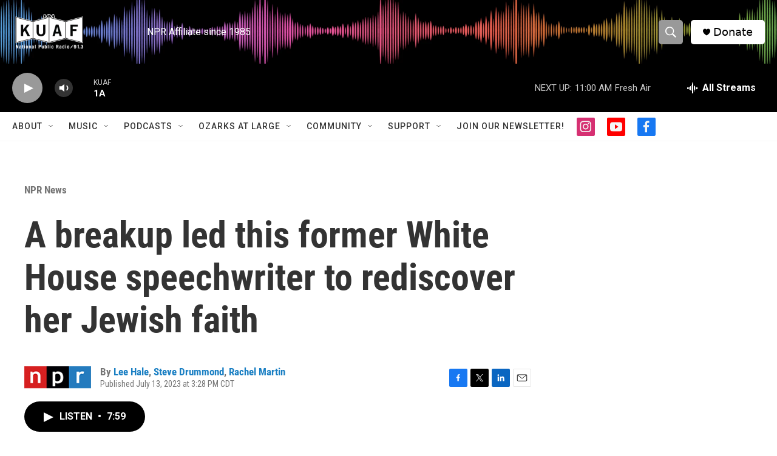

--- FILE ---
content_type: text/html; charset=utf-8
request_url: https://www.google.com/recaptcha/api2/aframe
body_size: -87
content:
<!DOCTYPE HTML><html><head><meta http-equiv="content-type" content="text/html; charset=UTF-8"></head><body><script nonce="ZMSnF8r7DhbgqbkD4ejysQ">/** Anti-fraud and anti-abuse applications only. See google.com/recaptcha */ try{var clients={'sodar':'https://pagead2.googlesyndication.com/pagead/sodar?'};window.addEventListener("message",function(a){try{if(a.source===window.parent){var b=JSON.parse(a.data);var c=clients[b['id']];if(c){var d=document.createElement('img');d.src=c+b['params']+'&rc='+(localStorage.getItem("rc::a")?sessionStorage.getItem("rc::b"):"");window.document.body.appendChild(d);sessionStorage.setItem("rc::e",parseInt(sessionStorage.getItem("rc::e")||0)+1);localStorage.setItem("rc::h",'1767714198783');}}}catch(b){}});window.parent.postMessage("_grecaptcha_ready", "*");}catch(b){}</script></body></html>